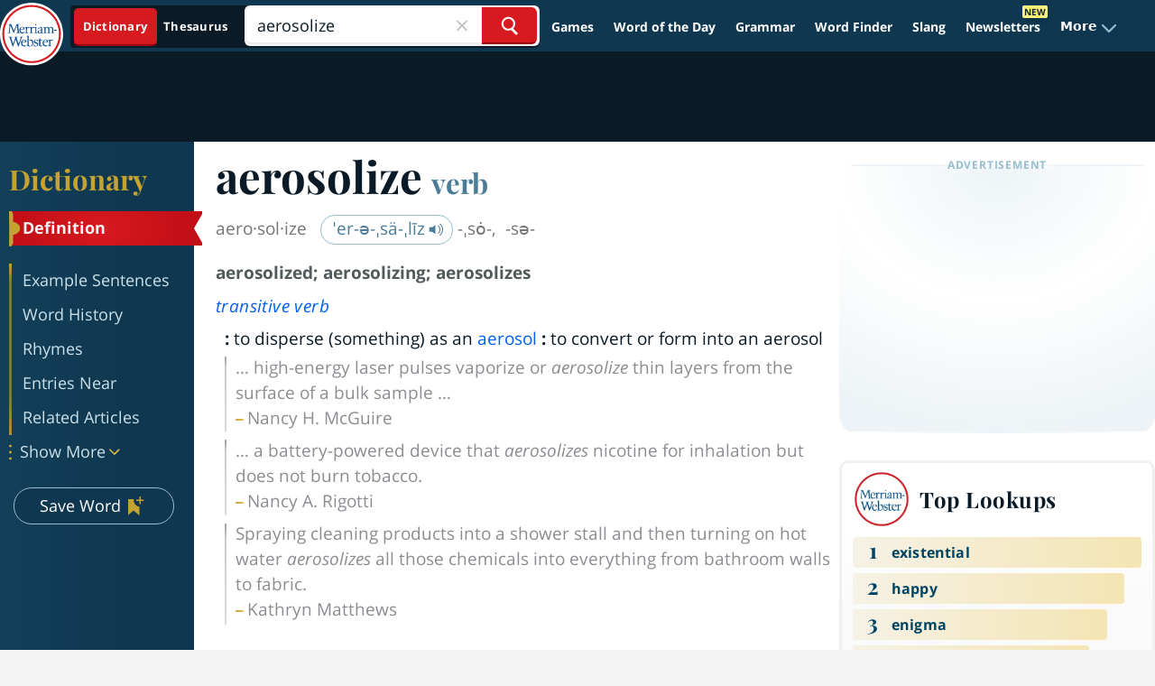

--- FILE ---
content_type: text/plain; charset=utf-8
request_url: https://ads.adthrive.com/http-api/cv2
body_size: 4329
content:
{"om":["-0pjoqFO2ao","07qjzu81","0g8i9uvz","0y0basn0","1","10011/07a87928c08b8e4fd1e99595a36eb5b1","10011/b4053ef6dad340082599d9f1aa736b66","10011/f6b53abe523b743bb56c2e10883b2f55","1028_8739779","11142692","11509227","11633448","1185:1610326628","1185:1610326728","11896988","12010080","12010084","12010088","12168663","12169108","12171239","12174278","12176509","124843_10","124844_23","124848_8","124853_8","12491687","12952196","16kv3oel","17_24104675","17_24104720","17_24766940","17_24794113","17_24794140","1832l91i","1b60b1a4-5767-4575-b84a-e4029414ee09","1ftzvfyu","1kpjxj5u","1ktgrre1","201735631","202d4qe7","206_492063","206_492075","2132:42375961","2132:42375970","2132:46038443","2132:46038959","2149:12168663","2249:703669956","2307:0y0basn0","2307:1ftzvfyu","2307:794di3me","2307:7xb3th35","2307:9krcxphu","2307:9q193nw6","2307:a566o9hb","2307:axihqhfq","2307:bu0fzuks","2307:ez8lh6cn","2307:f3tdw9f3","2307:f5uvyvzt","2307:f7u6bcn5","2307:hfqgqvcv","2307:ipv3g3eh","2307:iqdsx7qh","2307:kl6f4xmt","2307:nv5uhf1y","2307:o0qyxun9","2307:pi9dvb89","2307:plth4l1a","2307:q2chmg9g","2307:r0u09phz","2307:r6vl3f1t","2307:revf1erj","2307:uivzqpih","2307:ul0w35qo","2307:w1ws81sy","2307:x5dl9hzy","2307:xau90hsg","2307:z2zvrgyz","2307:zbtz7ea1","2307:zfexqyi5","2307:zisbjpsl","2409_15064_70_85445183","2409_15064_70_85808987","2409_15064_70_85809007","2409_15064_70_85809016","2409_15064_70_86050271","2409_15064_70_86128401","2409_25495_176_CR52092921","2409_25495_176_CR52092954","2409_25495_176_CR52092956","2409_25495_176_CR52092957","2409_25495_176_CR52092959","2409_25495_176_CR52150651","2409_25495_176_CR52153848","2409_25495_176_CR52153849","2409_25495_176_CR52178316","2409_25495_176_CR52178317","2409_25495_176_CR52186411","2409_25495_176_CR52188001","2409_25495_176_CR52236266","2409_25495_176_CR52236270","2409_25495_176_CR52236272","247654825","25_87z6cimm","25_oz31jrd0","25_pz8lwofu","25_t2dlmwva","25_utberk8n","25_yi6qlg3p","25_ztlksnbe","2676:86050281","2676:86082724","2676:86434083","2676:86434184","2676:86698258","2715_9888_521167","2760:176_CR52150651","2760:176_CR52153849","2760:176_CR52178316","29414696","29414711","2jjp1phz","2v4qwpp9","2x298hes7df","2xhes7df","306_23391224","306_24632118","306_24766940","306_24794142","308_125203_18","308_125204_13","33145655","33419362","33603859","33605623","33637455","3490:CR52092920","3490:CR52175339","3490:CR52178317","3490:CR52223710","3490:CR52223939","36245205611286528","36255971755563008","36267389552236544","3646_185414_T26335189","36478149","3658_15078_cuudl2xr","3658_15078_fqeh4hao","3658_15078_revf1erj","3658_15106_u4atmpu4","3658_15761_T26365763","3658_18008_ahnxpq60","3658_203382_f3tdw9f3","3658_22070_T26471771","3658_22070_cxntlnlg","3658_586863_axihqhfq","3658_67113_8linfb0q","3658_67113_ij0o9c81","375227988","381513943572","3LMBEkP-wis","3c5dkic6","3np7959d","3v2n6fcp","409_225978","409_226324","409_226356","409_226361","409_226366","409_226367","409_227224","409_228055","409_228064","409_228111","409_228349","409_230713","42375961","439246469228","43a7ptxe","44023623","44629254","458901553568","4642109_46_12168663","46_12168663","47745534","47869802","481703827","485027845327","48700636","487951","49064328","49175728","4941618","49869015","4etfwvf1","4fk9nxse","4z9jua9x","50923117","52581653","53db10ch","53v6aquw","54779847","5504:203868","5510:ahnxpq60","5510:ay2adghj","5510:cymho2zs","5510:f7u6bcn5","5510:quk7w53j","5510:u4atmpu4","55344524","554841","55596747","5563_66529_OADD2.7284328140866_1BGO6DQ8INGGSEA5YJ","55726028","55726194","557_409_228055","557_409_228064","557_409_228115","557_409_228363","558_93_4fk9nxse","558_93_ascierwp","558_93_pz8lwofu","56341213","5670:6851721","57961627","58310259131_553781814","59780461","59780474","59856354","5j7zqpp1","5s8wi8hf","5tl7hdff","5wjw6fgu","60765339","60825627","6126563651","61444196","61456734","61916211","61916223","61916229","61932920","61932925","6226505239","6226527055","6250_66552_1112688573","6250_66552_1114985353","627309156","627309159","62799585","628015148","628086965","628153173","628222860","628223277","628360579","628360582","628444349","628444433","628444439","628456307","628456310","628456382","628622163","628622169","628622172","628622175","628622178","628622241","628622244","628622247","628622250","62867273","628683371","628687043","628687157","628687460","628687463","628803013","628841673","629007394","629009180","629167998","629168001","629168010","629168565","629171196","629171202","630928655","63117005","63t6qg56","6547_67916_4pcTN0WEMHPrdxEvtx9U","6547_67916_D9lYPkMAaeyOTAqJwxEX","6547_67916_pd79KkWd5f0KBxXKJpXg","659713728691","661537341004","673375558002","690_99485_1610326728","697189873","697189892","697189965","697525780","697525781","697525793","697525808","697876988","697876994","697876999","697877001","6ejtrnf9","6tj9m7jw","6uykb2q5","702397981","702423494","705115332","705115442","705115523","705116521","705127202","706320056","71c1803e-555e-4549-b79e-42ff3dafd6ad","722434589030","7354_138543_85445123","7354_138543_85445193","7354_138543_85808987","7354_138543_85809046","7354_217088_86434100","7354_217088_86434487","74243_74_18364017","74243_74_18364062","74243_74_18364087","74243_74_18364134","7488qws5","74wv3qdx","793266613326","794di3me","7969_149355_42375961","7969_149355_45999649","7a0tg1yi","7cmeqmw8","7sf7w6kh","7xb3th35","7yz8chnz","8160967","8193073","8193078","86991452","8b5u826e","8c68f432-460e-4eb3-a4fd-bb4072e7f7d2","8edb3geb","8l298infb0q","8linfb0q","8orkh93v","8t42112sd92oz","8w2984klwi4","9057/211d1f0fa71d1a58cabee51f2180e38f","9057/f7b48c3c8e5cae09b2de28ad043f449d","90_12552078","94sfd9g5","965gfa0s","9758231","97_8193073","97_8193078","9925w9vu","9d5f8vic","9krcxphu","9q193nw6","a1vt6lsg","a34b96b2-a735-4d5e-9364-920828c5167e","a3ts2hcp","a566o9hb","a7wye4jw","a9bh8pnn","ad6783io","af9kspoi","ahnxpq60","am5rpdwy","ascierwp","axihqhfq","ay2adghj","bb6qv9bt","bd5xg6f6","bu0fzuks","c1hsjx06","cc395176ec6b8d757760f56284b853be_11","cjsd6ifa","cqant14y","cr-1oplzoysuatj","cr-1oplzoysubwe","cr-6ovjht2eu9vd","cr-6ovjht2euatj","cr-6ovjht2eubwe","cr-Bitc7n_p9iw__vat__49i_k_6v6_h_jce2vj5h_G0l9Rdjrj","cr-aaw20e2vubwj","cr-aaw20e3rubwj","cr-aawz3fzwubwj","cr-g7ywwk2qvft","cr-g7ywwk7qvft","cr-ghun4f53uatj","cr-iy1ba4veu9vd","cv0h9mrv","cymho2zs","de66hk0y","deyq2yw3","dsugp5th","e90fa7bc-4a4a-4bd2-a0b7-3ce7c8fc34e2","echvksei","ekocpzhh","enu91vr1","extremereach_creative_76559239","ez2988lh6cn","ez8lh6cn","f3tdw9f3","f7298u6bcn5","f7u6bcn5","f8e4ig0n","fac2ce36-06c0-4f5a-8fe2-6bfc26ccadb0","fadqqb1c","fd82c994-ea62-474b-97b3-9a042647fcf2","fedfl7m8","fjp0ceax","fpbj0p83","fq298eh4hao","fqeh4hao","g29thswx","g53t89bp","g72svoph","g749lgab","g7t6s6ge","gbwct10b","ge4kwk32","gn3plkq1","h0zwvskc","h1m1w12p","h4d8w3i0","hf298qgqvcv","hfqgqvcv","i1gs57kc","i90isgt0","iaqttatc","ipv3g3eh","iqdsx7qh","iy6hsneq","j728o85b","jsy1a3jk","kdsr5zay","kk5768bd","kl6f4xmt","klqiditz","kz8629zd","l4p5cwls","ll77hviy","lshbpt6z","lui7w03k","lxlnailk","m2n177jy","mk19vci9","mkqvbkki","mmr74uc4","mne39gsk","mnzinbrt","mohri2dm","muvxy961","mznp7ktv","n3egwnq7","n8w0plts","njv4j143","njz1puqv","nv0uqrqm","nw22wvm5","nx53afwv","o705c5j6","o79rfir1","ooo6jtia","oz31jrd0","pagvt0pd","pap9q3pw","pefxr7k2","pkydekxi","pl298th4l1a","plth4l1a","poc1p809","ppn03peq","pz8lwofu","pzgd3hum","qrq3651p","quk7w53j","r0u09phz","r3298co354x","r3co354x","r6vl3f1t","rnvjtx7r","s37ll62x","s4s41bit","szng7r8g","t2298dlmwva","t2dlmwva","t2uhnbes","t7d69r6a","ti0s3bz3","ttjmhjja","tzngt86j","u1jb75sm","u4atmpu4","uf7vbcrs","uivzqpih","ujl9wsn7","v6qt489s","vdcb5d4i","vdpy7l2e","ven7pu1c","vp298295pyf","vtwgy72c","w1298ws81sy","w1ws81sy","w3ez2pdd","w5et7cv9","wf9qekf0","wih2rdv3","wpkv7ngm","wvuhrb6o","x420t9me","x7xpgcfc","xau90hsg","xgjdt26g","xhp8w5m8","xies7jcx","xjtl1v34","xncaqh7c","xnfnfr4x","xswz6rio","xszg0ebh","y141rtv6","y51tr986","yass8yy7","ygwxiaon","yi6qlg3p","z68m148x","z7yi2xbi","zep75yl2","zh83vvb7","zi298sbjpsl","zisbjpsl","ztlksnbe","zvimi39d","zw6jpag6","zwzjgvpw","7979132","7979135"],"pmp":[],"adomains":["123notices.com","1md.org","about.bugmd.com","acelauncher.com","adameve.com","akusoli.com","allyspin.com","askanexpertonline.com","atomapplications.com","bassbet.com","betsson.gr","biz-zone.co","bizreach.jp","braverx.com","bubbleroom.se","bugmd.com","buydrcleanspray.com","byrna.com","capitaloneshopping.com","clarifion.com","combatironapparel.com","controlcase.com","convertwithwave.com","cotosen.com","countingmypennies.com","cratedb.com","croisieurope.be","cs.money","dallasnews.com","definition.org","derila-ergo.com","dhgate.com","dhs.gov","displate.com","easyprint.app","easyrecipefinder.co","fabpop.net","familynow.club","fla-keys.com","folkaly.com","g123.jp","gameswaka.com","getbugmd.com","getconsumerchoice.com","getcubbie.com","gowavebrowser.co","gowdr.com","gransino.com","grosvenorcasinos.com","guard.io","hero-wars.com","holts.com","instantbuzz.net","itsmanual.com","jackpotcitycasino.com","justanswer.com","justanswer.es","la-date.com","lightinthebox.com","liverrenew.com","local.com","lovehoney.com","lulutox.com","lymphsystemsupport.com","manualsdirectory.org","meccabingo.com","medimops.de","mensdrivingforce.com","millioner.com","miniretornaveis.com","mobiplus.me","myiq.com","national-lottery.co.uk","naturalhealthreports.net","nbliver360.com","nikke-global.com","nordicspirit.co.uk","nuubu.com","onlinemanualspdf.co","original-play.com","outliermodel.com","paperela.com","paradisestays.site","parasiterelief.com","peta.org","photoshelter.com","plannedparenthood.org","playvod-za.com","printeasilyapp.com","printwithwave.com","profitor.com","quicklearnx.com","quickrecipehub.com","rakuten-sec.co.jp","rangeusa.com","refinancegold.com","robocat.com","royalcaribbean.com","saba.com.mx","shift.com","simple.life","spinbara.com","systeme.io","taboola.com","tackenberg.de","temu.com","tenfactorialrocks.com","theoceanac.com","topaipick.com","totaladblock.com","usconcealedcarry.com","vagisil.com","vegashero.com","vegogarden.com","veryfast.io","viewmanuals.com","viewrecipe.net","votervoice.net","vuse.com","wavebrowser.co","wavebrowserpro.com","weareplannedparenthood.org","xiaflex.com","yourchamilia.com"]}